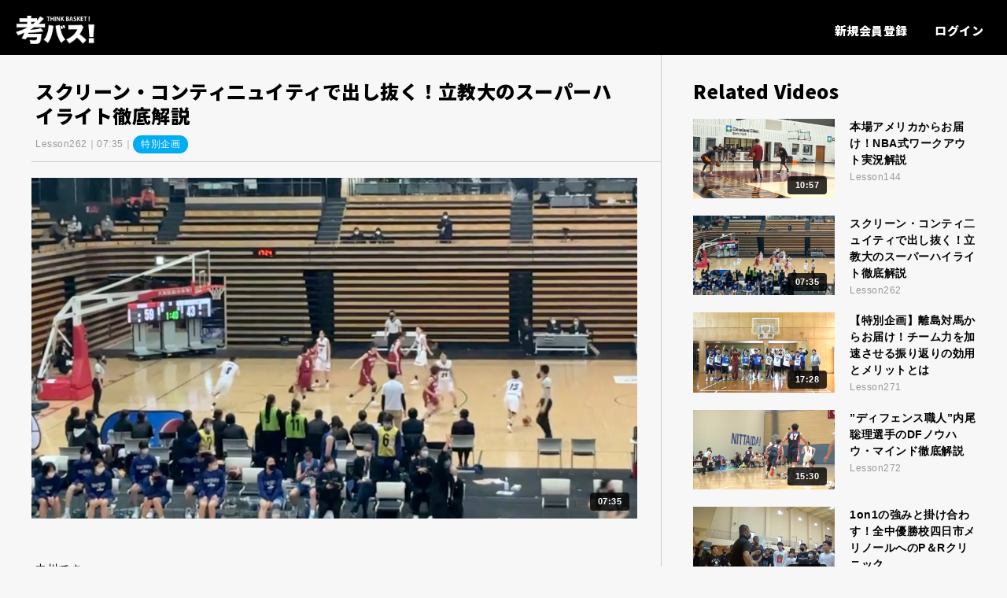

--- FILE ---
content_type: text/html; charset=utf-8
request_url: https://t-bas.net/user/detail/7yrnuaxnfd
body_size: 3868
content:
<!DOCTYPE html>
<html>
<head>
<meta charset="utf-8" />
<meta http-equiv="X-UA-Compatible" content="IE=edge" />
<meta name="viewport" content="width=device-width,initial-scale=1.0,minimum-scale=1.0,maximum-scale=1.0,user-scalable=0">
<meta name="apple-mobile-web-app-capable" content="yes">
<meta name="apple-mobile-web-app-status-bar-style" content="black">
<title>スクリーン・コンティ二ュイティで出し抜く！立教大のスーパーハイライト徹底解説｜考バス！会員限定動画サイト</title>
<link href="https://t-bas.net/user/favicon.ico" rel="shortcut icon" />
<link href="https://t-bas.net/user/webclip.png" sizes="180×180" rel="apple-touch-icon" >
<link href="https://t-bas.net/user/items/css/common.css?20210620" rel="stylesheet">
<link href="https://t-bas.net/user/items/css/pages.css?20210620" rel="stylesheet">
<link rel="preconnect" href="https://fonts.gstatic.com">
<link href="https://fonts.googleapis.com/css2?family=Noto+Sans+JP:wght@900&display=swap" rel="stylesheet">
</head>
<body class="detail">

<header class="guest">
    <h1><a href="https://t-bas.net/user/">考バス！会員限定動画サイト</a></h1>
    <ul>
        <li><a href="https://t-bas.net/user/oauth/signup/t-bas">新規会員登録</a></li>
        <li><a href="https://t-bas.net/user/oauth/login">ログイン</a></li>
    </ul>
</header>

<main>

    <div class="wrapper">
        <section id="explain">

            <div id="head">
                <h2>スクリーン・コンティ二ュイティで出し抜く！立教大のスーパーハイライト徹底解説</h2>
                <p>Lesson262｜07:35｜<a href="https://t-bas.net/user/category/special_content">特別企画</a></p>
            </div>

            <figure>
                <img src='https://t-bas.net/upload/20220113204932.png' class='thumbnail' />                <figcaption>07:35</figcaption>
            </figure>

            <div id="descs">
                <p>中川です。<br />
<br />
今日は、<br />
考えるバスケットの<br />
体現者である会員メンバー！<br />
<br />
本橋さん（通称：もっちさん）が<br />
見られている立教大バスケット部の<br />
スクリーン・コンティ二ュイティによる、<br />
グループ戦術を徹底解説していきます。<br />
<br />
<br />
体育専門でない立教大、<br />
リクルートの厳しい環境下で、<br />
<br />
緻密な組織プレーでインカレ出場を果たし、<br />
(創部初の快挙！)<br />
<br />
強豪早稲田のDFFラインを振り回し、<br />
スコアを奪っていきます。<br />
<br />
<br />
バスケ強者を上回るために<br />
本橋さんが磨き上げたチームの武器は、<br />
<br />
【リード＆リアクト】<br />
（DFFの動きを読んで・出し抜く！)です。<br />
<br />
「こう来たらこう！」<br />
<br />
まるで後出しじゃんけんのように<br />
理詰めなスクリーン・ゲームで<br />
どんどんDFFのズレを作っていきます。<br />
<br />
<br />
これぞバスケット！<br />
これぞチームスポーツ！！<br />
<br />
僕は初めてこの映像を見たとき、<br />
あまりの巧さに感動しました。<br />
<br />
一体どうやってここまで成熟させたんだ？？<br />
<br />
不思議でなりませんでした。<br />
<br />
<br />
今回のプレー動画は、<br />
チームの企業秘密でもあり、<br />
出せる範囲は限られていますが、<br />
<br />
「もっと詳しく知りたい・・」<br />
<br />
そう思われた方は、<br />
直接本橋コーチにコンタクトを取られてみてください。<br />
<br />
凄く親切な方なので、丁寧に教えてくださいますよ＾＾<br />
<br />
<br />
本橋さん、<br />
チームのノウハウを<br />
惜しげもなくシェアしていただき、<br />
本当にありがとうございます。<br />
<br />
今回、特別動画として公開させていただきます。<br />
<br />
<br />
本橋コーチが<br />
心血を注いで突き詰めた、<br />
渾身のグループ戦術を<br />
ぜひご覧になられてみてください。<br />
<br />
バスケの醍醐味が詰まった、<br />
最高のプレーハイライトです！<br />
<br />
ぜひあなたのチームでも<br />
取り入れられてみてください。<br />
<br />
それでは以下からどうぞ↓↓<br />
<br />
<br />
中川直之</p>
            </div>
        </section>

        <section id="side">
            <h2>Related Videos</h2>
            
        <dl data-id='144' data-code='tc0adue4ah'  >
            <dt><img src='https://t-bas.net/upload/810540172_1280x720.jpg' class='thumbnail' /><time>10:57</time></dt>
            <dd class='title'>本場アメリカからお届け！NBA式ワークアウト実況解説</dd>
            <dd class='date'>Lesson144</dd>
        </dl>
        <dl data-id='265' data-code='7yrnuaxnfd'  >
            <dt><img src='https://t-bas.net/upload/20220113204932.png' class='thumbnail' /><time>07:35</time></dt>
            <dd class='title'>スクリーン・コンティ二ュイティで出し抜く！立教大のスーパーハイライト徹底解説</dd>
            <dd class='date'>Lesson262</dd>
        </dl>
        <dl data-id='274' data-code='3ox76txki4'  >
            <dt><img src='https://t-bas.net/upload/20220326095105.png' class='thumbnail' /><time>17:28</time></dt>
            <dd class='title'>【特別企画】離島対馬からお届け！チーム力を加速させる振り返りの効用とメリットとは</dd>
            <dd class='date'>Lesson271</dd>
        </dl>
        <dl data-id='275' data-code='7bc2xr4h5p'  >
            <dt><img src='https://t-bas.net/upload/20220409073127.png' class='thumbnail' /><time>15:30</time></dt>
            <dd class='title'>”ディフェンス職人”内尾聡理選手のDFノウハウ・マインド徹底解説</dd>
            <dd class='date'>Lesson272</dd>
        </dl>
        <dl data-id='331' data-code='bc321gppn2'  >
            <dt><img src='https://t-bas.net/upload/20230610100912.png' class='thumbnail' /><time>41:04</time></dt>
            <dd class='title'>1on1の強みと掛け合わす！全中優勝校四日市メリノールへのP＆Rクリニック</dd>
            <dd class='date'>Lesson328</dd>
        </dl>
        <dl data-id='327' data-code='f75ycgbf4m'  >
            <dt><img src='https://t-bas.net/upload/20230513064608.png' class='thumbnail' /><time>18:11</time></dt>
            <dd class='title'>【特別企画】家での自主練で天才シューターに！U15月バス注目選手 篠田くんの育成方法</dd>
            <dd class='date'>Lesson324</dd>
        </dl>
        <dl data-id='304' data-code='cfkeir7j1c'  >
            <dt><img src='https://t-bas.net/upload/20221125161704.png' class='thumbnail' /><time>22:14</time></dt>
            <dd class='title'>NBA解説の中原さんに聞く！プロのトライアウトで受かるための５つのポイント</dd>
            <dd class='date'>Lesson301</dd>
        </dl>
        <dl data-id='249' data-code='cfmngfxz0b'  >
            <dt><img src='https://t-bas.net/upload/20210907214934.png' class='thumbnail' /><time>52:03</time></dt>
            <dd class='title'>本場NBA仕込み！恩師中原SCによるワークアウト実演解説</dd>
            <dd class='date'>Lesson246</dd>
        </dl>
        <dl data-id='322' data-code='63nj15mo57'  >
            <dt><img src='https://t-bas.net/upload/20230408105508.png' class='thumbnail' /><time>24:11</time></dt>
            <dd class='title'>”怒らない指導”で全国ベスト４！相模女子田島先生が行う超斬新な５つの指導ノウハウ</dd>
            <dd class='date'>Lesson319</dd>
        </dl>
        <dl data-id='313' data-code='m125mm7vb1'  >
            <dt><img src='https://t-bas.net/upload/20230202193408.png' class='thumbnail' /><time>13:27</time></dt>
            <dd class='title'>ディレイ・オフェンスでDFを出し抜く！豊浦高校の”考えるオフェンス”徹底解説</dd>
            <dd class='date'>Lesson310 </dd>
        </dl>        </section>

    </div>

    <section id="navi" style="display:none;">
        <p class="poyopoyo"><a href="javascript:void(0)" data-id="265" data-code="7yrnuaxnfd" class="signup">動画を視聴する</a></p>
    </section>

    <section id="embed">
        <span class="batsu"></span>
        <div class="video">
        </div>
    </section>

</main>

<section class="comfirmwin" id="playwin" data-id="265" data-code="7yrnuaxnfd">
    <h1>動画の視聴開始</h1>
    <p>この動画を視聴しますか？</p>
    <ul class="comfirmbtn">
        <li><a href="javascript:void(0)" class="close">CANCEL</a></li>
        <li><a href="javascript:void(0)" id="playstart" class="available">OK</a></li>
    </ul>
</section>

<input type="hidden" name="available_num" value="-15">

<footer>
    <ul>
        <li><a href="https://t-bas.net/user/pages/privacy">プライバシーポリシー</a></li>
        <li><a href="https://t-bas.net/user/pages/terms">利用規約</a></li>
        <li><a href="https://t-bas.net/user/pages/guide">特定商取引法に基づく表記</a></li>
        <li><a href="https://t-bas.net/user/pages/contact">お問合せ</a></li>
    </ul>
    <dfn>&copy; 考えるバスケットの会 ALL RIGHTS RESERVED</dfn>
</footer>

<div id="loading"></div>




<script src="https://t-bas.net/libs/jquery-3.1.1.min.js" crossorigin="anonymous"></script>
<script src="https://t-bas.net/libs/jquery-ui.min.js" crossorigin="anonymous"></script>
<script src="https://t-bas.net/libs/jquery.cookie.js" crossorigin="anonymous"></script>
<script src="https://t-bas.net/libs/jquery.validate.min.js" crossorigin="anonymous"></script>
<script src="https://t-bas.net/init/common.js?20210620" crossorigin="anonymous"></script>
<script src="https://t-bas.net/user/js/common.js?20210624" crossorigin="anonymous"></script>
<script src='https://t-bas.net/user/js/detail.js?20210910' crossorigin='anonymous'></script><!-- Global site tag (gtag.js) - Google Analytics -->
<script async src="https://www.googletagmanager.com/gtag/js?id=G-BV4D7C4ZEJ"></script>
<script>
  window.dataLayer = window.dataLayer || [];
  function gtag(){dataLayer.push(arguments);}
  gtag('js', new Date());

  gtag('config', 'G-BV4D7C4ZEJ');
</script>
</body>
</html>


--- FILE ---
content_type: text/css
request_url: https://t-bas.net/user/items/css/common.css?20210620
body_size: 2738
content:
*{box-sizing:border-box;margin:0;padding:0;word-wrap:break-word;outline:none}::-webkit-input-placeholder{color:#666}:-ms-input-placeholder{color:#666}::placeholder{color:#666}img{vertical-align:top;font-size:0;line-height:0}li,ol,ul{list-style-type:none;margin:0;padding:0}*,*:after,*:before{-webkit-box-sizing:border-box;-moz-box-sizing:border-box;-o-box-sizing:border-box;-ms-box-sizing:border-box;box-sizing:border-box;-webkit-text-size-adjust:100%;-webkit-overflow-scrolling:touch}a{text-decoration:none;color:#fff}body{font-family:'Hiragino Kaku Gothic Pro','ヒラギノ角ゴ Pro W3','メイリオ',Meiryo,'ＭＳ Ｐゴシック',sans-serif;font-size:14px;line-height:170%;letter-spacing:0.5px;background-color:#000;color:#fff;-webkit-appearance:none}@media screen and (max-width: 1200px){body{background-color:#030303}}.wrapper{width:1200px;min-height:calc(100vh - 128px);margin:0 auto}@media screen and (max-width: 1200px){.wrapper{width:100%;padding:0 10px}}#loading{position:fixed;top:50%;left:50%;width:60px;height:15px;transform:translate(-50%, -50%);background-image:url("../img/three-dots.svg");z-index:999;display:none}@media screen and (max-width: 1200px){#loading{left:50%}}header h1{margin:20px 0 10px 20px;float:left;width:100px;height:45px;text-indent:-9999px;background-image:url("../img/logo.png");background-position:top left;background-repeat:no-repeat;background-size:100px auto}@media screen and (max-width: 1200px){header h1{margin:15px 0 10px 10px}}header h1 a{display:block;width:100px;height:45px}header ul{float:right;padding:28px 30px 0 0}header ul li{position:relative;font-family:'Noto Sans JP', sans-serif;font-size:15px;line-height:150%;margin-left:30px;display:inline-block}@media screen and (max-width: 1200px){header ul li{margin-left:15px}}header ul li em{display:inline-block;background-color:#00ACF2;color:#fff;padding:3px 15px 3px 30px;font-style:normal;background-image:url("../img/ico_star.png");background-position:top left;background-repeat:no-repeat;background-size:30px auto;border-radius:5px;margin-left:10px}header ul li ul{position:absolute;top:0;left:-140px;padding:10px 0 10px 15px;width:230px;float:none;background-color:#333;border-radius:5px;display:none;z-index:2}@media screen and (max-width: 1200px){header ul li ul{display:block}}header ul li ul li{margin:0;padding:0;line-height:220%;display:block}header ul li ul li a:hover{color:#00ACF2}header ul li.category{padding-right:25px;background-image:url("../img/open.svg");background-position:top 1px right;background-repeat:no-repeat;background-size:20px auto}@media screen and (max-width: 1200px){header ul li.category{text-indent:-9999px;background-image:none;padding:0;margin:0}}@media screen and (max-width: 1200px){header ul li.category ul{text-indent:10px;position:absolute;top:8px;right:-50px;padding:20px 10px;left:auto;display:none}header ul li.category ul li{line-height:260%}}header ul li.category ul li.m_logout{display:none}@media screen and (max-width: 1200px){header ul li.category ul li.m_logout{display:block}}header #toggle{display:none}@media screen and (max-width: 1200px){header #toggle{display:block;position:absolute;width:36px;height:23px;top:22px;right:15px}}header #toggle .menu-trigger,header #toggle .menu-trigger span{display:inline-block;transition:all 0.4s;box-sizing:border-box}header #toggle .menu-trigger{position:relative;width:36px;height:23px}header #toggle .menu-trigger span{position:absolute;left:0;width:100%;height:2px;background-color:#fff;border-radius:4px}header #toggle .menu-trigger span:nth-of-type(1){top:0}header #toggle .menu-trigger span:nth-of-type(2){top:10px}header #toggle .menu-trigger span:nth-of-type(3){bottom:0}header #toggle .menu-trigger.active span:nth-of-type(1){-webkit-transform:translateY(15px) rotate(-45deg);transform:translateY(15px) rotate(-45deg)}header #toggle .menu-trigger.active span:nth-of-type(2){opacity:0}header #toggle .menu-trigger.active span:nth-of-type(3){-webkit-transform:translateY(-7px) rotate(45deg);transform:translateY(-7px) rotate(45deg)}@media screen and (max-width: 1200px){header.guest ul{padding:20px 15px 0 0}}@media screen and (max-width: 1200px){header.member ul{padding:20px 65px 0 0}}header.member ul li.logout{display:inline-block}@media screen and (max-width: 1200px){header.member ul li.logout{display:none}}footer{background-color:#000;padding:20px 30px;font-size:13px;overflow:hidden}@media screen and (max-width: 1200px){footer{padding:0}}footer ul{float:left}@media screen and (max-width: 1200px){footer ul{border-top:solid 1px #333;float:none}}footer ul li{display:inline-block;margin-right:15px}@media screen and (max-width: 1200px){footer ul li{display:block;margin-right:0}}@media screen and (max-width: 1200px){footer ul li a{display:block;padding:10px;border-bottom:solid 1px #333}}footer dfn{font-style:normal;display:block;float:right;color:#fff}@media screen and (max-width: 1200px){footer dfn{font-size:12px;padding:20px 0 10px;text-align:center;float:none}}.formwrap{width:600px;min-height:calc(100vh - 58px);margin:0 auto;padding:70px 0 0}@media screen and (max-width: 600px){.formwrap{width:95%;padding:90px 0 50px}}.formwrap section{padding:50px;background-color:rgba(0,0,0,0.8)}@media screen and (max-width: 600px){.formwrap section{padding:30px 20px}}.formwrap section h2{font-family:'Noto Sans JP', sans-serif;font-size:24px;text-align:center;margin-bottom:40px}@media screen and (max-width: 600px){.formwrap section h2{font-size:20px}}.formwrap section h3{background-color:#AD0000;font-family:'Noto Sans JP', sans-serif;font-size:18px;line-height:170%;color:#FFF;text-align:center;border-radius:5px;padding:10px 20px;margin-bottom:10px}.formwrap section p{background-color:#E3B800;font-family:'Noto Sans JP', sans-serif;font-size:18px;line-height:170%;color:#000;text-align:center;border-radius:5px;padding:20px;margin-bottom:40px}@media screen and (max-width: 600px){.formwrap section p br{display:none}}.formwrap section form dl{width:100%;margin-bottom:30px}.formwrap section form dl dt{display:none}.formwrap section form dl dd span.txt{display:block;padding-bottom:5px;border-bottom:solid 1px #888;color:#fff;font-size:18px}.formwrap section form dl dd input{width:100%;background-color:transparent;padding:0 0 7px 5px;margin-bottom:5px;border:none;border-bottom:solid 1px #888;border-radius:0;color:#fff;font-size:20px;letter-spacing:1px}.formwrap section form dl dd select{width:100%;background-color:transparent;padding:0 0 7px;margin-bottom:5px;border:none;border-bottom:solid 1px #888;color:#fff;font-size:20px;letter-spacing:1px}.formwrap section form dl dd textarea{width:100%;height:300px;padding:15px;background-color:#333;margin-bottom:5px;border:none;color:#fff;font-size:18px;letter-spacing:1px;border-radius:3px}.formwrap section form dl dd input:disabled{color:#bbb}.formwrap section form label.error{display:block;padding:0 0 0 5px}.formwrap section form .btn{text-align:center}.formwrap section form .btn li input{font-family:'Noto Sans JP', sans-serif;font-size:16px;line-height:150%;width:100%;padding:20px;display:block;border:none;cursor:pointer;-webkit-appearance:none}.formwrap section form .btn li a{font-family:'Noto Sans JP', sans-serif;font-size:16px;line-height:150%;width:100%;padding:20px;display:block;border:none;cursor:pointer}.formwrap section form .btn li button{font-family:'Noto Sans JP', sans-serif;font-size:16px;line-height:150%;width:100%;padding:20px;display:block;border:none;cursor:pointer;-webkit-appearance:none}.formwrap section form .btn li .forward{border-radius:5px;background-color:#0852B7;color:#fff}.formwrap section form .btn li .forward:hover{background-color:#1775f5}.formwrap section form span.link{display:block;text-align:center;padding:40px 0 0}.formwrap section form span.link a{color:#999}#entry h2{font-family:'Noto Sans JP', sans-serif;font-size:24px;margin-bottom:30px}@media screen and (max-width: 1200px){#entry h2{font-size:20px}}#entry h2 a{background-image:url("../img/ico_basketball.png");background-repeat:no-repeat;background-position:top 5px right;background-size:25px auto;padding-right:35px}#entry article{margin-bottom:50px;overflow:hidden}#entry article p.notice{padding:100px 0 0;text-align:center}#entry article dl{position:relative;width:270px;height:235px;padding:0 0 2%;margin-right:40px;float:left;cursor:pointer}@media screen and (max-width: 1200px){#entry article dl{width:calc(25% - 17px);margin:0 20px 10px 0}}@media screen and (max-width: 600px){#entry article dl{width:calc(50% - 5px);margin:0 10px 10px 0;height:auto}}#entry article dl dt{position:relative;margin-bottom:7px}#entry article dl dt img{width:100%}#entry article dl dt time{position:absolute;bottom:5px;right:10px;background-color:rgba(0,0,0,0.8);padding:0 5px;font-size:11px;font-weight:bold;color:#fff;border-radius:4px}#entry article dl dd.title{font-size:14px;font-weight:bold;display:-webkit-box;overflow:hidden;-webkit-line-clamp:2;-webkit-box-orient:vertical}#entry article dl dd.date{font-size:12px;color:#999}@media screen and (max-width: 600px){#entry article dl:nth-child(even){margin-right:0}}#entry article dl:last-child{margin-right:0}#entry article dl.purchased:before{position:absolute;top:5px;left:6px;content:"";display:block;width:26px;height:26px;background-image:url("../img/ico_star.png");background-repeat:no-repeat;background-position:top left;background-size:26px auto;z-index:1}#entry article dl.bought:before{position:absolute;top:5px;left:6px;content:"";display:block;width:26px;height:26px;background-image:url("../img/bought.png");background-repeat:no-repeat;background-position:top left;background-size:26px auto;z-index:1}#entry p.link{float:right;margin-top:-50px}@media screen and (max-width: 1200px){#entry p.link{margin-top:-80px}}@media screen and (max-width: 600px){#entry p.link{margin-top:-50px}}#entry p.link a{display:inline-block;background-color:#333;padding:3px 15px;font-size:13px;border-radius:20px}section#thumb{position:absolute;top:740px;left:60px;z-index:2;box-shadow:0 1px 10px #333;background-color:#333;border-radius:3px;display:none;cursor:pointer}section#thumb dl{position:relative;width:360px;padding:20px}section#thumb dl dt{position:relative;margin-bottom:7px}section#thumb dl dt img{width:100%}section#thumb dl dt time{position:absolute;bottom:5px;right:10px;background-color:rgba(0,0,0,0.8);padding:0 5px;font-size:11px;font-weight:bold;color:#fff;border-radius:4px}section#thumb dl dd.title{font-size:14px;font-weight:bold}section#thumb dl dd.date{font-size:12px;color:#999}section#thumb dl dd.action a{margin-top:5px;display:inline-block;padding:5px 15px;border-radius:4px;background-color:#0852B7;color:#fff}#failure,#notice,#success{position:fixed;top:50%;left:50%;transform:translate(-50%, -50%);color:#fff;padding:10px 30px;border-radius:20px;box-shadow:0 1px 10px #333}#success{background-color:#0852B7}#failure{background-color:#C70000}#notice{background-color:#C70000}.comfirmwin{position:fixed;top:50%;left:50%;transform:translate(-50%, -50%);width:300px;border-radius:5px;background-color:rgba(255,255,255,0.95);box-shadow:2px 2px 5px #999;border:solid 1px #ccc;color:#000;display:none;z-index:3}.comfirmwin h1{font-size:15px;padding:30px 0 10px;text-align:center;font-weight:bold}.comfirmwin p{font-size:13px;line-height:170%;text-align:center;padding:0 10px 20px}.comfirmwin ul.comfirmbtn{text-align:center;width:100%;display:table;table-layout:fixed;border-top:solid 1px #ccc}.comfirmwin ul.comfirmbtn li{display:table-cell}.comfirmwin ul.comfirmbtn li a{display:block;padding:12px 0;color:#00ACF2;font-weight:bold;text-decoration:none}.comfirmwin ul.comfirmbtn li:first-child{border-right:solid 1px #ccc}


--- FILE ---
content_type: text/css
request_url: https://t-bas.net/user/items/css/pages.css?20210620
body_size: 2484
content:
body.parts{background-image:url("../img/bg_part.png");background-position:top right;background-repeat:no-repeat;background-size:800px auto}body.index{background-image:url("../img/bg_index.png");background-position:top center;background-repeat:no-repeat;background-size:100% 680px}@media screen and (max-width: 1200px){body.index{background-size:auto 480px}}body.index #visual{text-align:center;padding:190px 0 0;height:680px;margin-bottom:40px}@media screen and (max-width: 1200px){body.index #visual{padding:150px 0 0;height:480px}}@media screen and (max-width: 600px){body.index #visual{padding:190px 0 0}}body.index #visual h1{font-family:'Noto Sans JP', sans-serif;font-size:50px;line-height:140%;margin-bottom:20px}@media screen and (max-width: 1200px){body.index #visual h1{font-size:40px}}@media screen and (max-width: 600px){body.index #visual h1{font-size:30px}}body.index #visual a{font-family:'Noto Sans JP', sans-serif;font-size:28px;line-height:140%;display:inline-block;padding:20px 120px;background-color:#0852B7;border-radius:5px;color:#fff}@media screen and (max-width: 1200px){body.index #visual a{font-size:24px;padding:20px 70px}}@media screen and (max-width: 600px){body.index #visual a{font-size:20px;padding:20px 50px}}body.index #visual a:hover{background-color:#1775f5}body.category main,body.mypage main,body.top main{padding:100px 0}@media screen and (max-width: 1200px){body.category main,body.mypage main,body.top main{padding:100px 0 50px}}body.pages{background-color:#fff;color:#333}body.pages header{background-color:#000;height:70px}body.pages .wrapper{width:800px;padding:0 0 100px}@media screen and (max-width: 1200px){body.pages .wrapper{width:100%;padding:0 10px 50px}}body.pages .wrapper h1{font-family:'Noto Sans JP', sans-serif;font-size:28px;text-align:center;padding:60px 0}body.pages .wrapper h1 span{display:block;color:#ccc;font-size:16px;line-height:220%}body.pages .wrapper h2{font-family:'Noto Sans JP', sans-serif;padding:30px 0}body.pages .wrapper a{color:#000}body.pages .wrapper ol{margin:10px 0 10px 20px}body.pages .wrapper ol li{list-style-type:decimal;line-height:160%;padding:3px 0}body.pages .wrapper ol li li{list-style-type:disc}body.pages .wrapper table{width:100%;border-collapse:collapse;border-spacing:0}body.pages .wrapper table th{width:30%;padding:20px 20px 20px 10px;text-align:left;vertical-align:top;border-bottom:solid 1px #ccc}body.pages .wrapper table td{width:70%;padding:20px 10px 20px 20px;vertical-align:top;border-bottom:solid 1px #ccc}body.category article dl{margin-bottom:20px;overflow:hidden}body.category article dl:nth-of-type(4n){margin-right:0 !important}body.detail{background-color:#F7F7F7}body.detail header{position:absolute;top:0;left:0;right:0;background-color:#000;height:70px;z-index:1}body.detail main section#embed{position:fixed;top:0;left:0;right:0;bottom:0;margin:0;padding:0;width:100%;text-align:center;background-color:#1F1F1F;text-align:center;z-index:3;display:none}@media screen and (max-width: 1200px){body.detail main section#embed{padding:0;height:auto}}body.detail main section#embed .batsu{float:right;display:block;width:40px;height:40px;margin:15px 15px 0 0;position:relative;cursor:pointer}body.detail main section#embed .batsu::after,body.detail main section#embed .batsu::before{content:"";display:block;width:100%;height:2px;background:#ccc;transform:rotate(45deg);transform-origin:0 50%;position:absolute;top:calc(14% - 5px);left:14%}body.detail main section#embed .batsu::after{transform:rotate(-45deg);transform-origin:100% 50%;left:auto;right:14%}body.detail main section#embed .video{position:relative;width:1000px;height:0;padding:0 0 50%;overflow:hidden;margin:0 auto}@media screen and (max-width: 1200px){body.detail main section#embed .video{width:100%;padding:10px 0 55%}}@media screen and (max-width: 600px){body.detail main section#embed .video{padding:10px 0 65%}}body.detail main section#embed .video iframe{position:absolute;top:50%;left:50%;transform:translate(-50%, -50%);-webkit-transform:translate(-50%, -50%);-ms-transform:translate(-50%, -50%);width:100%;height:100%}@media screen and (max-width: 1200px){body.detail main section#embed .video iframe{width:95%}}body.detail main .wrapper{color:#000;overflow:hidden;padding:70px 0 0}body.detail main .wrapper #explain{width:800px;float:left}@media screen and (max-width: 1200px){body.detail main .wrapper #explain{width:100%}}body.detail main .wrapper #explain #head{border-bottom:solid 1px #ccc;margin-bottom:20px;padding:20px 40px 10px 5px}@media screen and (max-width: 1200px){body.detail main .wrapper #explain #head{padding:20px 10px 10px}}body.detail main .wrapper #explain #head dfn{background-color:rgba(0,0,0,0.8);padding:7px 10px;font-size:12px;font-style:normal;font-weight:bold;color:#00ACF2;border-radius:4px}body.detail main .wrapper #explain #head h2{font-family:'Noto Sans JP', sans-serif;font-size:24px;line-height:130%;padding:10px 0}body.detail main .wrapper #explain #head p{font-size:12px;color:#999}body.detail main .wrapper #explain #head p a{display:inline-block;padding:0 10px;border-radius:20px;background-color:#00ACF2;color:#fff}body.detail main .wrapper #explain figure{position:relative;padding:0 30px 0 0;margin:0 0 30px}@media screen and (max-width: 1200px){body.detail main .wrapper #explain figure{width:100%;padding:0 10px;margin:0 0 20px}}body.detail main .wrapper #explain figure img{width:100%}body.detail main .wrapper #explain figure figcaption{position:absolute;bottom:10px;right:40px;text-align:center;background-color:rgba(0,0,0,0.8);padding:0 5px;font-size:11px;font-weight:bold;color:#fff;border-radius:4px;width:50px}body.detail main .wrapper #explain #descs{padding:0 40px 150px 5px}@media screen and (max-width: 1200px){body.detail main .wrapper #explain #descs{padding:0 10px 50px}}body.detail main .wrapper #explain #descs a{color:#0852B7}body.detail main .wrapper #side{padding:30px 0 50px 40px;width:400px;float:left;border-left:solid 1px #ccc}@media screen and (max-width: 1200px){body.detail main .wrapper #side{padding:30px 10px 120px;width:100%;border-left:none}}body.detail main .wrapper #side h2{font-family:'Noto Sans JP', sans-serif;font-size:24px;line-height:130%;margin-bottom:20px}body.detail main .wrapper #side dl{position:relative;width:359px;margin-bottom:15px;overflow:hidden;cursor:pointer}@media screen and (max-width: 1200px){body.detail main .wrapper #side dl{width:calc(50% - 10px);margin-right:10px;float:left}}@media screen and (max-width: 600px){body.detail main .wrapper #side dl{width:100%}}body.detail main .wrapper #side dl dt{position:relative;float:left;width:180px;margin-right:19px;margin-bottom:7px}@media screen and (max-width: 1200px){body.detail main .wrapper #side dl dt{width:calc(40% - 19px)}}body.detail main .wrapper #side dl dt img{width:100%}body.detail main .wrapper #side dl dt time{position:absolute;bottom:5px;right:10px;text-align:center;background-color:rgba(0,0,0,0.8);padding:0 5px;font-size:11px;font-weight:bold;color:#fff;border-radius:4px;width:50px}body.detail main .wrapper #side dl dd{float:left;width:160px}@media screen and (max-width: 1200px){body.detail main .wrapper #side dl dd{width:60%}}body.detail main .wrapper #side dl dd.title{font-size:14px;font-weight:bold;line-height:150%}body.detail main .wrapper #side dl dd.date{font-size:12px;color:#999}body.detail main .wrapper #side dl.purchased:before{position:absolute;top:5px;left:6px;content:"";display:block;width:26px;height:26px;background-image:url("../img/ico_star.png");background-repeat:no-repeat;background-position:top left;background-size:26px auto;z-index:1}body.detail main .wrapper #side dl.bought:before{position:absolute;top:5px;left:6px;content:"";display:block;width:26px;height:26px;background-image:url("../img/bought.png");background-repeat:no-repeat;background-position:top left;background-size:26px auto;z-index:1}body.detail #navi{position:fixed;bottom:0;left:0;right:0;width:100%;background-color:rgba(0,0,0,0.8);padding:20px 0;text-align:center;z-index:2}body.detail #navi a{font-family:'Noto Sans JP', sans-serif;font-size:18px;line-height:130%;display:inline-block;background:linear-gradient(#307be2,#0852b7);padding:20px 150px;border-radius:5px;border:solid 1px #06449A}@media screen and (max-width: 600px){body.detail #navi a{width:90%;padding:20px 0}}body.detail #navi .poyopoyo{animation:poyopoyo 2s ease-out infinite;opacity:1}@keyframes poyopoyo{0%,
            40%,
            60%,
            80%{transform:scale(1)}50%,
            70%{transform:scale(0.95)}}#login .formwrap h2,#pass .formwrap h2{margin-bottom:100px}#contact .formwrap h2{margin-bottom:70px}#purchase h3{background-color:#333;padding:10px;font-size:15px;border-radius:4px;margin-bottom:10px}#purchase table{width:100%}#purchase table td,#purchase table th{padding:10px}#purchase table td img.thumbnail,#purchase table th img.thumbnail{width:75px}#purchase table .right{text-align:right;border-top:solid 1px #333}#purchase .btn{margin:20px 0 30px;overflow:hidden}#purchase #pur_cancel{display:block;text-align:center}#subsc #card-element{padding:0 0 7px 5px;border:none;border-bottom:solid 1px #888}#subsc .btn{margin:20px 0 0;overflow:hidden}#subsc .btn button{font-family:'Noto Sans JP', sans-serif;font-size:16px;line-height:150%;width:100%;padding:20px;display:block;border:none;box-shadow:0 1px 2px #666;cursor:pointer}#subsc .btn button.forward{border-radius:5px;background-color:#0852B7;color:#fff}#subsc .btn button.forward:hover{background-color:#1775f5}body.mypage .formwrap{padding:60px 0 0}body.mypage .formwrap section{padding:0}body.mypage p.notice{padding:100px 0 0;text-align:center}body.mypage #entry article dl{margin-bottom:20px}body.mypage #entry article dl:nth-of-type(4n){margin-right:0}body.mypage #control{width:600px;margin:0 auto;overflow:hidden}@media screen and (max-width: 1200px){body.mypage #control{width:100%;padding:0 10px}}body.mypage #control ul{margin:0 auto;display:block;text-align:center;letter-spacing:-.4em}body.mypage #control ul li{text-align:center;width:calc(100% / 3);display:inline-block;letter-spacing:normal;border-right:solid 1px #000}body.mypage #control ul li a{display:block;background-color:#333;padding:10px 25px;white-space:nowrap}body.mypage #control ul li:first-child a{border-top-left-radius:5px;border-bottom-left-radius:5px}body.mypage #control ul li:last-child a{border-top-right-radius:5px;border-bottom-right-radius:5px}body.mypage table.list{width:100%;border-collapse:collapse;border-spacing:0;margin:50px 0 0}body.mypage table.list thead th{background-color:#333;padding:8px 15px;text-align:left;border-right:solid 1px #000}body.mypage table.list thead th:first-child{border-top-left-radius:5px;border-bottom-left-radius:5px}body.mypage table.list thead th:last-child{border-top-right-radius:5px;border-bottom-right-radius:5px}body.mypage table.list tbody td{padding:10px 15px;border-bottom:solid 1px #333}body.mypage table.list tbody tr.invalid{color:#666}body.mypage table.list .cntr{text-align:center}body.mypage #plan table{width:100%;border-collapse:collapse;border-spacing:0;margin:0}body.mypage #plan table td,body.mypage #plan table th{font-size:18px;font-weight:normal;text-align:left;padding:15px 10px;border-bottom:solid 1px #888}body.mypage #plan #withdraw_win{margin:30px 0 0;width:100%;text-align:center;display:block;padding:15px 0;background-color:#333;border-radius:5px}body.mypage #plan #withdraw_win:hover{background-color:#595959}


--- FILE ---
content_type: application/javascript
request_url: https://t-bas.net/init/common.js?20210620
body_size: 878
content:
if (location.host == "t-bas.net") {
    var site_url = "https://t-bas.net/";
    var user_url = "user/";
    var manage_url = "manage/";
    var stripe_key = "pk_live_51IbjRsCUFa33kvR2JYGWPEJ0gnChsmRJ8cAuICRHqSGMyAVie0d5d8b6LgM3d1S5dxm4tfjWcsqJ1jvlCiDVUF6F00tLJe5A7G"
}
else if (location.host == "xs749079.xsrv.jp") {
    var site_url = "https://xs749079.xsrv.jp/";
    var user_url = "user/";
    var manage_url = "manage/";
    var stripe_key = "pk_test_51IbjRsCUFa33kvR2tudVqchxYGTRVcNpcVXRN047hTLKvYtYrCyjQH7zxebgOQWwwXeEsrNea4htRH10sneT4vUR00vvbNVwTK"
}
else {
    var site_url = "http://127.0.0.1/basket/";
    var user_url = "user/";
    var manage_url = "manage/";
    var stripe_key = "pk_test_XlXHwZofx8BIxl7R1R3v1zCB"
}

const SITE_URL = site_url;
const USER_URL = site_url + user_url;
const MANAGE_URL = site_url + manage_url;
const USER_DATA = JSON.parse(localStorage.getItem("userdata"));
const STRIPE_KEY = stripe_key;

$(function() {

    //成功メッセージ
    if ($("#success").length) {
        $("#success").fadeIn("slow", function() {
            $(this).delay(2000).fadeOut("slow");
        });
        var url = $("#success").attr("data-url");
        if (url !== undefined && url !== "") {
            setTimeout(function() {
                window.location.href = url;
            }, 3000);
        }
    }

    //失敗メッセージ
    if ($("#failure").length) {
        $("#failure").fadeIn("slow", function() {
            $(this).delay(2000).fadeOut("slow");
        });
        var url = $("#failure").attr("data-url");
        if (url !== undefined && url !== "") {
            setTimeout(function() {
                window.location.href = url;
            }, 3000);
        }
    }

    //お知らせメッセージ
    if ($("#notice").length) {
        $("#notice").fadeIn("slow", function() {
            $(this).delay(2000).fadeOut("slow");
        });
        var url = $("#notice").attr("data-url");
        if (url !== undefined && url !== "") {
            setTimeout(function() {
                window.location.href = url;
            }, 3000);
        }
    }

    $(document).on("click", ".comfirmwin a.close", function() {
        $(".comfirmwin").hide();
    });

});

function fadeError(txt, url) {
    $("#failure").remove();
    var str = "<section id='failure' data-url='" + url + "'>" + txt + "</section>";
    $("body").append(str);
    $("#failure").fadeIn("slow", function() {
        $(this).delay(2000).fadeOut("slow");
    });
    var url = $("#failure").attr("data-url");
    if (url !== undefined && url !== "") {
        setTimeout(function() {
            window.location.href = url;
        }, 3000);
    }
}

function fadeSuccess(txt, url) {
    $("#success").remove();
    var str = "<section id='success' data-url='" + url + "'>" + txt + "</section>";
    $("body").append(str);
    $("#success").fadeIn("slow", function() {
        $(this).delay(2000).fadeOut("slow");
    });
    var url = $("#success").attr("data-url");
    if (url !== undefined && url !== "") {
        setTimeout(function() {
            if (url == "reload") {
                location.reload();
            } else {
                window.location.href = url;
            }
        }, 3000);
    }
}


--- FILE ---
content_type: application/javascript
request_url: https://t-bas.net/user/js/common.js?20210624
body_size: 1078
content:
/**
 *  画面ロード時処理
 *  初期表示
 */
$(function() {

    if ($("body").css("background-color") == "rgb(0, 0, 0)") {
        isPC = true;
    } else {
        isPC = false;
    }

    $(document).on("mouseenter", "header .category", function() {
        $("header ul li ul").fadeIn();
    });

    $(document).on("mouseleave", "header ul li ul", function() {
        $(this).hide();
    });

    $(document).on("click", "#toggle", function() {
        $("header .category ul").fadeIn();
    });

    $(document).on("click", "header .category ul", function() {
        $("header .category ul").hide();
    });

    // PCの場合
    if (isPC) {
        $(document).on("mouseenter", ".wrapper article dl", function() {
            $("#thumb").hide();
            var offset = $(this).offset();
            var offtop = offset.top - 50;
            var offleft = offset.left - 50;
            var classname = $(this).attr("class");
            var src = $(this).find("img").attr("src");
            var title = $(this).find(".title").text();
            var date = $(this).find(".date").text();
            var time = $(this).find("time").text();
            var product_id = $(this).attr("data-id");
            var product_code = $(this).attr("data-code");
            var available_num = $("input[name='available_num']").val();
            $("#thumb img").attr("src", src);
            $("#thumb .title").text(title);
            $("#thumb .date").text(date);
            $("#thumb time").text(time);
            $("#thumb dl .action").remove();
            if (available_num !== undefined) {
                // 無料動画
                if (classname == "free") {
                    $("#thumb").attr("data-type", "free");
                    // $("#thumb dl").append("<dd class='action'><a href='javascript:void(0)'>無料視聴</a></dd>");
                }
                // 購入済
                else if (classname == "purchased" || classname == "bought") {
                    $("#thumb").attr("data-type", "play");
                    // $("#thumb dl").append("<dd class='action'><a href='javascript:void(0)'>購入済み</a></dd>");
                }
                // 有効有
                else if (available_num > 0) {
                    $("#thumb").attr("data-type", "start");
                    // $("#thumb dl").append("<dd class='action'><a href='javascript:void(0)'>視聴開始</a></dd>");
                }
                // 有効なし
                else {
                    $("#thumb").attr("data-type", "buy");
                    // $("#thumb dl").append("<dd class='action'><a href='javascript:void(0)'>詳細を見る</a></dd>");
                }
            }
            $("#thumb dl").append("<dd class='action'><a href='javascript:void(0)'>詳細を見る</a></dd>");
            $("#thumb").attr("data-id", product_id);
            $("#thumb").attr("data-code", product_code);
            $("#thumb").css("top", offtop + "px").css("left", offleft + "px");
            $("#thumb").fadeIn();
        });
    }
    // スマホ・タブレットの場合
    else {
        $(document).on("click", ".wrapper article dl", function() {
            $("#thumb").hide();

            var classname = $(this).attr("class");
            var src = $(this).find("img").attr("src");
            var title = $(this).find(".title").text();
            var date = $(this).find(".date").text();
            var time = $(this).find("time").text();
            var product_id = $(this).attr("data-id");
            var product_code = $(this).attr("data-code");
            var available_num = $("input[name='available_num']").val();
            $("#thumb img").attr("src", src);
            $("#thumb .title").text(title);
            $("#thumb .date").text(date);
            $("#thumb time").text(time);
            $("#thumb dl .action").remove();
            if (available_num !== undefined) {
                // 無料動画
                if (classname == "free") {
                    $("#thumb").attr("data-type", "free");
                    $("#thumb dl").append("<dd class='action'><a href='javascript:void(0)'>無料視聴</a></dd>");
                }
                // 購入済
                else if (classname == "purchased" || classname == "bought") {
                    $("#thumb").attr("data-type", "play");
                    $("#thumb dl").append("<dd class='action'><a href='javascript:void(0)'>購入済み</a></dd>");
                }
                // 有効有
                else if (available_num > 0) {
                    $("#thumb").attr("data-type", "start");
                    $("#thumb dl").append("<dd class='action'><a href='javascript:void(0)'>詳細を見る</a></dd>");
                }
                // 有効なし
                else {
                    $("#thumb").attr("data-type", "buy");
                    $("#thumb dl").append("<dd class='action'><a href='javascript:void(0)'>詳細を見る</a></dd>");
                }
            }
            $("#thumb").attr("data-id", product_id);
            $("#thumb").attr("data-code", product_code);

            var windoww = $(window).width();
            var halfwindow = $(window).width() / 2;
            var offset = $(this).offset();
            var offtop = offset.top - 50;
            $("#thumb").css("top", offtop + "px");
            if (halfwindow > offset.left) {
                var offleft = offset.left;
                $("#thumb").css("right", "auto");
                $("#thumb").css("left", offleft + "px");
            } else {
                var offright = windoww - (Number(offset.left) + Number($(this).width()));
                $("#thumb").css("left", "auto");
                $("#thumb").css("right", offright + "px");

            }
            $("#thumb").fadeIn();
        });
    }



    $(document).on("mouseleave", "#thumb", function() {
        $("#thumb").hide();
    });

});


--- FILE ---
content_type: application/javascript
request_url: https://t-bas.net/user/js/detail.js?20210910
body_size: 1014
content:
/**
 *  画面ロード時処理
 *  初期表示
 */
$(function() {

    var navi_class = $("#navi a").attr("class");
    var footerheight = $("footer").innerHeight();
    if (navi_class == "purchased") {
        $("#navi").fadeIn();
    }

    //URL抜き出し
    var val = $("#descs").text();
    if (val.indexOf('[[') > -1 && val.indexOf(']]') > -1) {
        var url_start = val.indexOf('[[') + 2;
        var url_end = val.indexOf(']]');
        var url_val = val.substring(url_start, url_end);
        var url_html = "<a href='" + url_val + "' target='_blank'>" + url_val + "</a>";
        val = val.replace(url_val, url_html).replace('[[', "").replace(']]', "");
    }
    $("#descs p").html(val.replace(/\n/g, '<br>'));

    $(window).scroll(function() {
        var scrollHeight = $(document).height();
        var scrollPosition = $(window).height() + $(window).scrollTop();
        if (navi_class !== "purchased") {
            if ((scrollHeight - scrollPosition) / scrollHeight < 0.5) {
                $("#navi").fadeIn();
            } else {
                $("#navi").fadeOut();
            }
        }
        if ((scrollHeight - scrollPosition) / scrollHeight === 0) {
            $("#navi").css("bottom", footerheight + "px");
        } else {
            $("#navi").css("bottom", "0px");
        }
    });

    $(document).on("click", "#side dl", function() {
        var product_code = $(this).attr("data-code");
        window.location.href = USER_URL + "detail/" + product_code;
    });

    $(document).on("click", ".signup", function() {
        window.location.href = USER_URL + "oauth/signup/t-bas";
    });

    $(document).on("click", ".buy", function() {
        var product_code = $(this).attr("data-code");
        window.location.href = USER_URL + "payment/purchase/" + product_code;
    });

    $(document).on("click", ".play", function() {
        $("#playwin").fadeIn();
    });

    $(document).on("click", ".purchased", function() {
        var product_code = $("#playwin").attr("data-code");
        $("#loading").show();
        $.ajax({
            url: USER_URL + "ajax/video.php",
            type: "POST",
            data: {
                product_code: product_code
            },
            success: function(arr) {
                var data = $.parseJSON(arr);
                if (data.success == undefined) {
                    var url = USER_URL + "detail/" + product_code;
                    fadeError(data.fail, url)
                } else {
                    $("#embed .video").append(data.success);
                    $("#embed").fadeIn();
                }
                $("#loading").hide();
            }
        });
    });

    $(document).on("click", "#embed .batsu", function() {
        $("#embed .video").empty();
        $("#embed").hide();
    });

    $(document).on("click", "#playstart.available", function() {
        var product_id = $("#playwin").attr("data-id");
        var product_code = $("#playwin").attr("data-code");
        $(this).removeClass("available");
        $("#playwin").hide();
        $("#loading").show();
        $.ajax({
            url: USER_URL + "ajax/purchase.php",
            type: "POST",
            data: {
                product_id: product_id,
                kubun: 0
            },
            success: function(arr) {
                var url = USER_URL + "detail/" + product_code;
                fadeSuccess("動画の視聴を開始しました", url);
                $("#loading").hide();
            }
        });
    });

});
